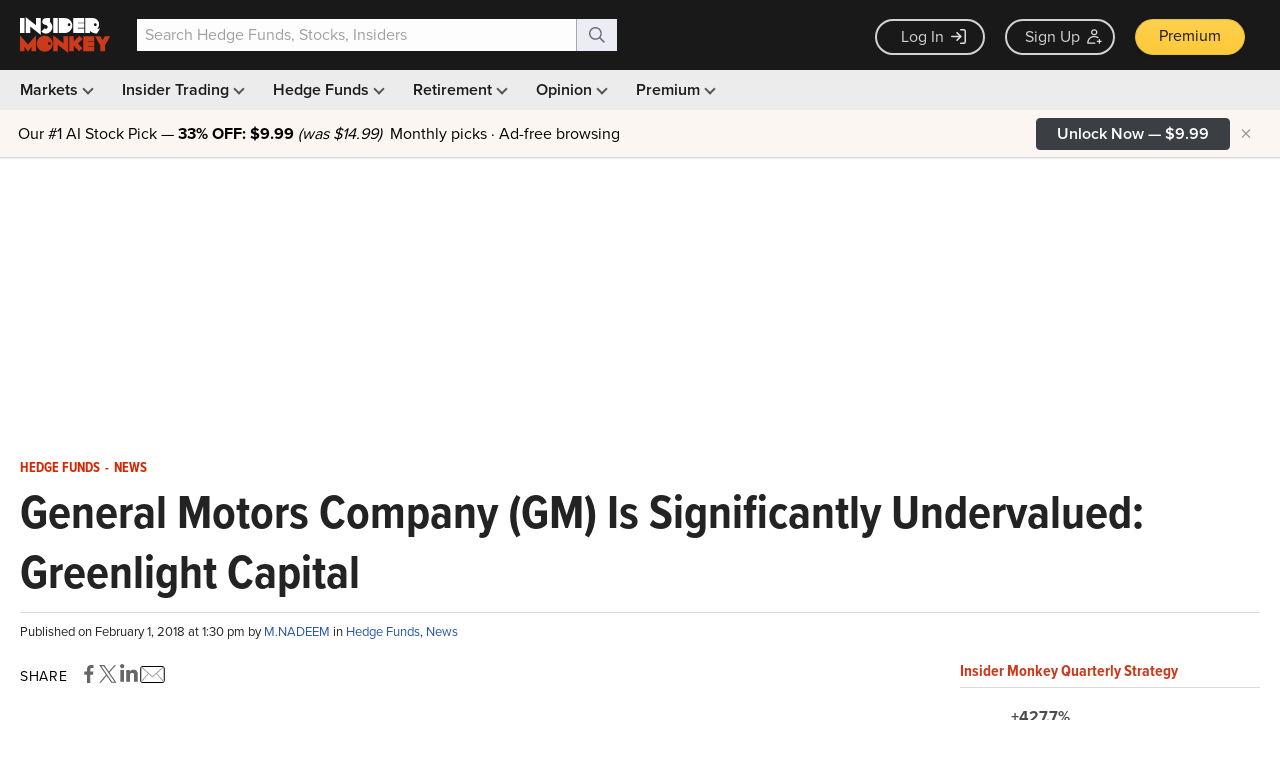

--- FILE ---
content_type: text/html; charset=utf-8
request_url: https://www.google.com/recaptcha/api2/aframe
body_size: 268
content:
<!DOCTYPE HTML><html><head><meta http-equiv="content-type" content="text/html; charset=UTF-8"></head><body><script nonce="M8VnxX-54Rdw6CcYg9iMGw">/** Anti-fraud and anti-abuse applications only. See google.com/recaptcha */ try{var clients={'sodar':'https://pagead2.googlesyndication.com/pagead/sodar?'};window.addEventListener("message",function(a){try{if(a.source===window.parent){var b=JSON.parse(a.data);var c=clients[b['id']];if(c){var d=document.createElement('img');d.src=c+b['params']+'&rc='+(localStorage.getItem("rc::a")?sessionStorage.getItem("rc::b"):"");window.document.body.appendChild(d);sessionStorage.setItem("rc::e",parseInt(sessionStorage.getItem("rc::e")||0)+1);localStorage.setItem("rc::h",'1768729062381');}}}catch(b){}});window.parent.postMessage("_grecaptcha_ready", "*");}catch(b){}</script></body></html>

--- FILE ---
content_type: application/javascript
request_url: https://prism.app-us1.com/?a=69633062&u=https%3A%2F%2Fwww.insidermonkey.com%2Fblog%2Fgeneral-motors-company-gm-is-significantly-undervalued-greenlight-capital-626289%2F
body_size: 123
content:
window.visitorGlobalObject=window.visitorGlobalObject||window.prismGlobalObject;window.visitorGlobalObject.setVisitorId('3fef35ea-6bf9-49b7-9499-5961a47b5e42', '69633062');window.visitorGlobalObject.setWhitelistedServices('tracking', '69633062');